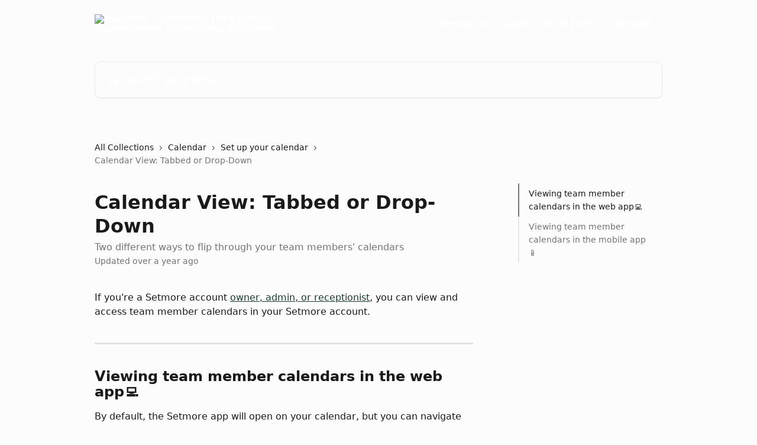

--- FILE ---
content_type: text/html; charset=utf-8
request_url: https://support.setmore.com/en/articles/490918-calendar-view-tabbed-or-drop-down
body_size: 14482
content:
<!DOCTYPE html><html lang="en"><head><meta charSet="utf-8" data-next-head=""/><title data-next-head="">Calendar View: Tabbed or Drop-Down | Support - Setmore: Free Online Appointment Scheduling Software</title><meta property="og:title" content="Calendar View: Tabbed or Drop-Down | Support - Setmore: Free Online Appointment Scheduling Software" data-next-head=""/><meta name="twitter:title" content="Calendar View: Tabbed or Drop-Down | Support - Setmore: Free Online Appointment Scheduling Software" data-next-head=""/><meta property="og:description" content="Two different ways to flip through your team members&#x27; calendars" data-next-head=""/><meta name="twitter:description" content="Two different ways to flip through your team members&#x27; calendars" data-next-head=""/><meta name="description" content="Two different ways to flip through your team members&#x27; calendars" data-next-head=""/><meta property="og:type" content="article" data-next-head=""/><meta property="og:image" content="https://downloads.intercomcdn.com/i/o/xhnn6n6y/599814/08dc720cd5f0b55269e98cc59672/151cc9cb96b043aab3c775ef1af05f3f.png" data-next-head=""/><meta property="twitter:image" content="https://downloads.intercomcdn.com/i/o/xhnn6n6y/599814/08dc720cd5f0b55269e98cc59672/151cc9cb96b043aab3c775ef1af05f3f.png" data-next-head=""/><meta name="robots" content="all" data-next-head=""/><meta name="viewport" content="width=device-width, initial-scale=1" data-next-head=""/><link href="https://intercom.help/setmorehelp/assets/favicon" rel="icon" data-next-head=""/><link rel="canonical" href="https://support.setmore.com/en/articles/490918-calendar-view-tabbed-or-drop-down" data-next-head=""/><link rel="alternate" href="https://support.setmore.com/en/articles/490918-calendar-view-tabbed-or-drop-down" hrefLang="en" data-next-head=""/><link rel="alternate" href="https://support.setmore.com/pt/articles/490918-vista-do-calendario-por-separadores-ou-suspensa" hrefLang="pt" data-next-head=""/><link rel="alternate" href="https://support.setmore.com/es/articles/490918-vista-del-calendario-con-pestanas-o-desplegable" hrefLang="es" data-next-head=""/><link rel="alternate" href="https://support.setmore.com/en/articles/490918-calendar-view-tabbed-or-drop-down" hrefLang="x-default" data-next-head=""/><link nonce="L4Kc5evVWgt4cjwjEO0WWCIr7JPqCe3GfA+Sjknc+9o=" rel="preload" href="https://static.intercomassets.com/_next/static/css/ceffe64780fd47cf.css" as="style"/><link nonce="L4Kc5evVWgt4cjwjEO0WWCIr7JPqCe3GfA+Sjknc+9o=" rel="stylesheet" href="https://static.intercomassets.com/_next/static/css/ceffe64780fd47cf.css" data-n-g=""/><noscript data-n-css="L4Kc5evVWgt4cjwjEO0WWCIr7JPqCe3GfA+Sjknc+9o="></noscript><script defer="" nonce="L4Kc5evVWgt4cjwjEO0WWCIr7JPqCe3GfA+Sjknc+9o=" nomodule="" src="https://static.intercomassets.com/_next/static/chunks/polyfills-42372ed130431b0a.js"></script><script defer="" src="https://static.intercomassets.com/_next/static/chunks/7506.a4d4b38169fb1abb.js" nonce="L4Kc5evVWgt4cjwjEO0WWCIr7JPqCe3GfA+Sjknc+9o="></script><script src="https://static.intercomassets.com/_next/static/chunks/webpack-963430da7e3adda4.js" nonce="L4Kc5evVWgt4cjwjEO0WWCIr7JPqCe3GfA+Sjknc+9o=" defer=""></script><script src="https://static.intercomassets.com/_next/static/chunks/framework-1f1b8d38c1d86c61.js" nonce="L4Kc5evVWgt4cjwjEO0WWCIr7JPqCe3GfA+Sjknc+9o=" defer=""></script><script src="https://static.intercomassets.com/_next/static/chunks/main-2c5e5f2c49cfa8a6.js" nonce="L4Kc5evVWgt4cjwjEO0WWCIr7JPqCe3GfA+Sjknc+9o=" defer=""></script><script src="https://static.intercomassets.com/_next/static/chunks/pages/_app-e523a600f5af5484.js" nonce="L4Kc5evVWgt4cjwjEO0WWCIr7JPqCe3GfA+Sjknc+9o=" defer=""></script><script src="https://static.intercomassets.com/_next/static/chunks/d0502abb-aa607f45f5026044.js" nonce="L4Kc5evVWgt4cjwjEO0WWCIr7JPqCe3GfA+Sjknc+9o=" defer=""></script><script src="https://static.intercomassets.com/_next/static/chunks/6190-ef428f6633b5a03f.js" nonce="L4Kc5evVWgt4cjwjEO0WWCIr7JPqCe3GfA+Sjknc+9o=" defer=""></script><script src="https://static.intercomassets.com/_next/static/chunks/5729-6d79ddfe1353a77c.js" nonce="L4Kc5evVWgt4cjwjEO0WWCIr7JPqCe3GfA+Sjknc+9o=" defer=""></script><script src="https://static.intercomassets.com/_next/static/chunks/2384-0bbbbddcca78f08a.js" nonce="L4Kc5evVWgt4cjwjEO0WWCIr7JPqCe3GfA+Sjknc+9o=" defer=""></script><script src="https://static.intercomassets.com/_next/static/chunks/4835-9db7cd232aae5617.js" nonce="L4Kc5evVWgt4cjwjEO0WWCIr7JPqCe3GfA+Sjknc+9o=" defer=""></script><script src="https://static.intercomassets.com/_next/static/chunks/2735-6fafbb9ff4abfca1.js" nonce="L4Kc5evVWgt4cjwjEO0WWCIr7JPqCe3GfA+Sjknc+9o=" defer=""></script><script src="https://static.intercomassets.com/_next/static/chunks/pages/%5BhelpCenterIdentifier%5D/%5Blocale%5D/articles/%5BarticleSlug%5D-0426bb822f2fd459.js" nonce="L4Kc5evVWgt4cjwjEO0WWCIr7JPqCe3GfA+Sjknc+9o=" defer=""></script><script src="https://static.intercomassets.com/_next/static/UZqm1jelfJ-2b324fgmJ6/_buildManifest.js" nonce="L4Kc5evVWgt4cjwjEO0WWCIr7JPqCe3GfA+Sjknc+9o=" defer=""></script><script src="https://static.intercomassets.com/_next/static/UZqm1jelfJ-2b324fgmJ6/_ssgManifest.js" nonce="L4Kc5evVWgt4cjwjEO0WWCIr7JPqCe3GfA+Sjknc+9o=" defer=""></script><meta name="sentry-trace" content="076f7c2d4d9c1a289a3391a147b64120-4f69f47d5efc9557-0"/><meta name="baggage" content="sentry-environment=production,sentry-release=a62fd0cdc62532e0c845d79efbcc14057e47d762,sentry-public_key=187f842308a64dea9f1f64d4b1b9c298,sentry-trace_id=076f7c2d4d9c1a289a3391a147b64120,sentry-org_id=2129,sentry-sampled=false,sentry-sample_rand=0.49200160822953665,sentry-sample_rate=0"/><style id="__jsx-2924046537">:root{--body-bg: rgb(252, 252, 252);
--body-image: none;
--body-bg-rgb: 252, 252, 252;
--body-border: rgb(226, 226, 226);
--body-primary-color: #1a1a1a;
--body-secondary-color: #737373;
--body-reaction-bg: rgb(239, 239, 239);
--body-reaction-text-color: rgb(64, 64, 64);
--body-toc-active-border: #737373;
--body-toc-inactive-border: #f2f2f2;
--body-toc-inactive-color: #737373;
--body-toc-active-font-weight: 400;
--body-table-border: rgb(201, 201, 201);
--body-color: hsl(0, 0%, 0%);
--footer-bg: rgb(255, 255, 255);
--footer-image: none;
--footer-border: rgb(230, 230, 230);
--footer-color: hsl(211, 10%, 61%);
--header-bg: none;
--header-image: url(https://downloads.intercomcdn.com/i/o/xhnn6n6y/750641/a7047f313ef1ec0e134f77df955a/bd10fe5d4189ae59e8918e69c7ace7ee.png);
--header-color: hsl(0, 0%, 100%);
--collection-card-bg: rgb(252, 252, 252);
--collection-card-image: none;
--collection-card-color: hsl(161, 39%, 17%);
--card-bg: rgb(255, 255, 255);
--card-border-color: rgb(226, 226, 226);
--card-border-inner-radius: 6px;
--card-border-radius: 8px;
--card-shadow: 0 1px 2px 0 rgb(0 0 0 / 0.05);
--search-bar-border-radius: 10px;
--search-bar-width: 100%;
--ticket-blue-bg-color: #dce1f9;
--ticket-blue-text-color: #334bfa;
--ticket-green-bg-color: #d7efdc;
--ticket-green-text-color: #0f7134;
--ticket-orange-bg-color: #ffebdb;
--ticket-orange-text-color: #b24d00;
--ticket-red-bg-color: #ffdbdb;
--ticket-red-text-color: #df2020;
--header-height: 245px;
--header-subheader-background-color: #000000;
--header-subheader-font-color: #FFFFFF;
--content-block-bg: none;
--content-block-image: url(https://downloads.intercomcdn.com/i/o/xhnn6n6y/631458/258268fafb9497e915e176d8b782/38209b6ae532fbbf4a6359f42d438fb2.jpg);
--content-block-color: hsl(105, 82%, 13%);
--content-block-button-bg: rgb(6, 120, 42);
--content-block-button-image: none;
--content-block-button-color: hsl(0, 0%, 100%);
--content-block-button-radius: 10px;
--content-block-margin: 0;
--content-block-width: auto;
--primary-color: hsl(161, 39%, 17%);
--primary-color-alpha-10: hsla(161, 39%, 17%, 0.1);
--primary-color-alpha-60: hsla(161, 39%, 17%, 0.6);
--text-on-primary-color: #ffffff}</style><style id="__jsx-1611979459">:root{--font-family-primary: system-ui, "Segoe UI", "Roboto", "Helvetica", "Arial", sans-serif, "Apple Color Emoji", "Segoe UI Emoji", "Segoe UI Symbol"}</style><style id="__jsx-2466147061">:root{--font-family-secondary: system-ui, "Segoe UI", "Roboto", "Helvetica", "Arial", sans-serif, "Apple Color Emoji", "Segoe UI Emoji", "Segoe UI Symbol"}</style><style id="__jsx-cf6f0ea00fa5c760">.fade-background.jsx-cf6f0ea00fa5c760{background:radial-gradient(333.38%100%at 50%0%,rgba(var(--body-bg-rgb),0)0%,rgba(var(--body-bg-rgb),.00925356)11.67%,rgba(var(--body-bg-rgb),.0337355)21.17%,rgba(var(--body-bg-rgb),.0718242)28.85%,rgba(var(--body-bg-rgb),.121898)35.03%,rgba(var(--body-bg-rgb),.182336)40.05%,rgba(var(--body-bg-rgb),.251516)44.25%,rgba(var(--body-bg-rgb),.327818)47.96%,rgba(var(--body-bg-rgb),.409618)51.51%,rgba(var(--body-bg-rgb),.495297)55.23%,rgba(var(--body-bg-rgb),.583232)59.47%,rgba(var(--body-bg-rgb),.671801)64.55%,rgba(var(--body-bg-rgb),.759385)70.81%,rgba(var(--body-bg-rgb),.84436)78.58%,rgba(var(--body-bg-rgb),.9551)88.2%,rgba(var(--body-bg-rgb),1)100%),var(--header-image),var(--header-bg);background-size:cover;background-position-x:center}</style><style id="__jsx-27f84a20f81f6ce9">.table-of-contents::-webkit-scrollbar{width:8px}.table-of-contents::-webkit-scrollbar-thumb{background-color:#f2f2f2;border-radius:8px}</style><style id="__jsx-a49d9ef8a9865a27">.table_of_contents.jsx-a49d9ef8a9865a27{max-width:260px;min-width:260px}</style><style id="__jsx-62724fba150252e0">.related_articles section a{color:initial}</style><style id="__jsx-4bed0c08ce36899e">.article_body a:not(.intercom-h2b-button){color:var(--primary-color)}article a.intercom-h2b-button{background-color:var(--primary-color);border:0}.zendesk-article table{overflow-x:scroll!important;display:block!important;height:auto!important}.intercom-interblocks-unordered-nested-list ul,.intercom-interblocks-ordered-nested-list ol{margin-top:16px;margin-bottom:16px}.intercom-interblocks-unordered-nested-list ul .intercom-interblocks-unordered-nested-list ul,.intercom-interblocks-unordered-nested-list ul .intercom-interblocks-ordered-nested-list ol,.intercom-interblocks-ordered-nested-list ol .intercom-interblocks-ordered-nested-list ol,.intercom-interblocks-ordered-nested-list ol .intercom-interblocks-unordered-nested-list ul{margin-top:0;margin-bottom:0}.intercom-interblocks-image a:focus{outline-offset:3px}</style></head><body><div id="__next"><div dir="ltr" class="h-full w-full"><a href="#main-content" class="sr-only font-bold text-header-color focus:not-sr-only focus:absolute focus:left-4 focus:top-4 focus:z-50" aria-roledescription="Link, Press control-option-right-arrow to exit">Skip to main content</a><main class="header__lite"><header id="header" data-testid="header" class="jsx-cf6f0ea00fa5c760 flex flex-col text-header-color"><div class="jsx-cf6f0ea00fa5c760 relative flex grow flex-col mb-9 bg-header-bg bg-header-image bg-cover bg-center pb-9"><div id="sr-announcement" aria-live="polite" class="jsx-cf6f0ea00fa5c760 sr-only"></div><div class="jsx-cf6f0ea00fa5c760 flex h-full flex-col items-center marker:shrink-0"><section class="relative flex w-full flex-col mb-6 pb-6"><div class="header__meta_wrapper flex justify-center px-5 pt-6 leading-none sm:px-10"><div class="flex items-center w-240" data-testid="subheader-container"><div class="mo__body header__site_name"><div class="header__logo"><a href="/en/"><img src="https://downloads.intercomcdn.com/i/o/xhnn6n6y/599811/cb538eb61807cda1727603a31a83/3972290c06e7d807bc558484b1b7e25c.png" height="80" alt="Support - Setmore: Free Online Appointment Scheduling Software"/></a></div></div><div><div class="flex items-center font-semibold"><div class="flex items-center md:hidden" data-testid="small-screen-children"><button class="flex items-center border-none bg-transparent px-1.5" data-testid="hamburger-menu-button" aria-label="Open menu"><svg width="24" height="24" viewBox="0 0 16 16" xmlns="http://www.w3.org/2000/svg" class="fill-current"><path d="M1.86861 2C1.38889 2 1 2.3806 1 2.85008C1 3.31957 1.38889 3.70017 1.86861 3.70017H14.1314C14.6111 3.70017 15 3.31957 15 2.85008C15 2.3806 14.6111 2 14.1314 2H1.86861Z"></path><path d="M1 8C1 7.53051 1.38889 7.14992 1.86861 7.14992H14.1314C14.6111 7.14992 15 7.53051 15 8C15 8.46949 14.6111 8.85008 14.1314 8.85008H1.86861C1.38889 8.85008 1 8.46949 1 8Z"></path><path d="M1 13.1499C1 12.6804 1.38889 12.2998 1.86861 12.2998H14.1314C14.6111 12.2998 15 12.6804 15 13.1499C15 13.6194 14.6111 14 14.1314 14H1.86861C1.38889 14 1 13.6194 1 13.1499Z"></path></svg></button><div class="fixed right-0 top-0 z-50 h-full w-full hidden" data-testid="hamburger-menu"><div class="flex h-full w-full justify-end bg-black bg-opacity-30"><div class="flex h-fit w-full flex-col bg-white opacity-100 sm:h-full sm:w-1/2"><button class="text-body-font flex items-center self-end border-none bg-transparent pr-6 pt-6" data-testid="hamburger-menu-close-button" aria-label="Close menu"><svg width="24" height="24" viewBox="0 0 16 16" xmlns="http://www.w3.org/2000/svg"><path d="M3.5097 3.5097C3.84165 3.17776 4.37984 3.17776 4.71178 3.5097L7.99983 6.79775L11.2879 3.5097C11.6198 3.17776 12.158 3.17776 12.49 3.5097C12.8219 3.84165 12.8219 4.37984 12.49 4.71178L9.20191 7.99983L12.49 11.2879C12.8219 11.6198 12.8219 12.158 12.49 12.49C12.158 12.8219 11.6198 12.8219 11.2879 12.49L7.99983 9.20191L4.71178 12.49C4.37984 12.8219 3.84165 12.8219 3.5097 12.49C3.17776 12.158 3.17776 11.6198 3.5097 11.2879L6.79775 7.99983L3.5097 4.71178C3.17776 4.37984 3.17776 3.84165 3.5097 3.5097Z"></path></svg></button><nav class="flex flex-col pl-4 text-black"><a target="_blank" rel="noopener noreferrer" href="https://www.setmore.com/resources" class="mx-5 mb-5 text-md no-underline hover:opacity-80 md:mx-3 md:my-0 md:text-base" data-testid="header-link-0">Resources</a><a target="_blank" rel="noopener noreferrer" href="https://signup.setmore.com/start-now?utm_source=support&amp;utm_medium=sidebar-login" class="mx-5 mb-5 text-md no-underline hover:opacity-80 md:mx-3 md:my-0 md:text-base" data-testid="header-link-1">Login</a><a target="_blank" rel="noopener noreferrer" href="https://signup.setmore.com/start-now?utm_source=support&amp;utm_medium=sidebar-signup" class="mx-5 mb-5 text-md no-underline hover:opacity-80 md:mx-3 md:my-0 md:text-base" data-testid="header-link-2">Start FREE</a><div class="relative cursor-pointer has-[:focus]:outline"><select class="peer absolute z-10 block h-6 w-full cursor-pointer opacity-0 md:text-base" aria-label="Change language" id="language-selector"><option value="/en/articles/490918-calendar-view-tabbed-or-drop-down" class="text-black" selected="">English</option><option value="/pt/articles/490918-vista-do-calendario-por-separadores-ou-suspensa" class="text-black">Português</option><option value="/es/articles/490918-vista-del-calendario-con-pestanas-o-desplegable" class="text-black">Español</option></select><div class="mb-10 ml-5 flex items-center gap-1 text-md hover:opacity-80 peer-hover:opacity-80 md:m-0 md:ml-3 md:text-base" aria-hidden="true"><svg id="locale-picker-globe" width="16" height="16" viewBox="0 0 16 16" fill="none" xmlns="http://www.w3.org/2000/svg" class="shrink-0" aria-hidden="true"><path d="M8 15C11.866 15 15 11.866 15 8C15 4.13401 11.866 1 8 1C4.13401 1 1 4.13401 1 8C1 11.866 4.13401 15 8 15Z" stroke="currentColor" stroke-linecap="round" stroke-linejoin="round"></path><path d="M8 15C9.39949 15 10.534 11.866 10.534 8C10.534 4.13401 9.39949 1 8 1C6.60051 1 5.466 4.13401 5.466 8C5.466 11.866 6.60051 15 8 15Z" stroke="currentColor" stroke-linecap="round" stroke-linejoin="round"></path><path d="M1.448 5.75989H14.524" stroke="currentColor" stroke-linecap="round" stroke-linejoin="round"></path><path d="M1.448 10.2402H14.524" stroke="currentColor" stroke-linecap="round" stroke-linejoin="round"></path></svg>English<svg id="locale-picker-arrow" width="16" height="16" viewBox="0 0 16 16" fill="none" xmlns="http://www.w3.org/2000/svg" class="shrink-0" aria-hidden="true"><path d="M5 6.5L8.00093 9.5L11 6.50187" stroke="currentColor" stroke-width="1.5" stroke-linecap="round" stroke-linejoin="round"></path></svg></div></div></nav></div></div></div></div><nav class="hidden items-center md:flex" data-testid="large-screen-children"><a target="_blank" rel="noopener noreferrer" href="https://www.setmore.com/resources" class="mx-5 mb-5 text-md no-underline hover:opacity-80 md:mx-3 md:my-0 md:text-base" data-testid="header-link-0">Resources</a><a target="_blank" rel="noopener noreferrer" href="https://signup.setmore.com/start-now?utm_source=support&amp;utm_medium=sidebar-login" class="mx-5 mb-5 text-md no-underline hover:opacity-80 md:mx-3 md:my-0 md:text-base" data-testid="header-link-1">Login</a><a target="_blank" rel="noopener noreferrer" href="https://signup.setmore.com/start-now?utm_source=support&amp;utm_medium=sidebar-signup" class="mx-5 mb-5 text-md no-underline hover:opacity-80 md:mx-3 md:my-0 md:text-base" data-testid="header-link-2">Start FREE</a><div class="relative cursor-pointer has-[:focus]:outline"><select class="peer absolute z-10 block h-6 w-full cursor-pointer opacity-0 md:text-base" aria-label="Change language" id="language-selector"><option value="/en/articles/490918-calendar-view-tabbed-or-drop-down" class="text-black" selected="">English</option><option value="/pt/articles/490918-vista-do-calendario-por-separadores-ou-suspensa" class="text-black">Português</option><option value="/es/articles/490918-vista-del-calendario-con-pestanas-o-desplegable" class="text-black">Español</option></select><div class="mb-10 ml-5 flex items-center gap-1 text-md hover:opacity-80 peer-hover:opacity-80 md:m-0 md:ml-3 md:text-base" aria-hidden="true"><svg id="locale-picker-globe" width="16" height="16" viewBox="0 0 16 16" fill="none" xmlns="http://www.w3.org/2000/svg" class="shrink-0" aria-hidden="true"><path d="M8 15C11.866 15 15 11.866 15 8C15 4.13401 11.866 1 8 1C4.13401 1 1 4.13401 1 8C1 11.866 4.13401 15 8 15Z" stroke="currentColor" stroke-linecap="round" stroke-linejoin="round"></path><path d="M8 15C9.39949 15 10.534 11.866 10.534 8C10.534 4.13401 9.39949 1 8 1C6.60051 1 5.466 4.13401 5.466 8C5.466 11.866 6.60051 15 8 15Z" stroke="currentColor" stroke-linecap="round" stroke-linejoin="round"></path><path d="M1.448 5.75989H14.524" stroke="currentColor" stroke-linecap="round" stroke-linejoin="round"></path><path d="M1.448 10.2402H14.524" stroke="currentColor" stroke-linecap="round" stroke-linejoin="round"></path></svg>English<svg id="locale-picker-arrow" width="16" height="16" viewBox="0 0 16 16" fill="none" xmlns="http://www.w3.org/2000/svg" class="shrink-0" aria-hidden="true"><path d="M5 6.5L8.00093 9.5L11 6.50187" stroke="currentColor" stroke-width="1.5" stroke-linecap="round" stroke-linejoin="round"></path></svg></div></div></nav></div></div></div></div></section><section class="relative mx-5 flex h-full w-full flex-col items-center px-5 sm:px-10"><div class="flex h-full max-w-full flex-col w-240 justify-end" data-testid="main-header-container"><div id="search-bar" class="relative w-full"><form action="/en/" autoComplete="off"><div class="flex w-full flex-col items-start"><div class="relative flex w-full sm:w-search-bar"><label for="search-input" class="sr-only">Search for articles...</label><input id="search-input" type="text" autoComplete="off" class="peer w-full rounded-search-bar border border-black-alpha-8 bg-white-alpha-20 p-4 ps-12 font-secondary text-lg text-header-color shadow-search-bar outline-none transition ease-linear placeholder:text-header-color hover:bg-white-alpha-27 hover:shadow-search-bar-hover focus:border-transparent focus:bg-white focus:text-black-10 focus:shadow-search-bar-focused placeholder:focus:text-black-45" placeholder="Search for articles..." name="q" aria-label="Search for articles..." value=""/><div class="absolute inset-y-0 start-0 flex items-center fill-header-color peer-focus-visible:fill-black-45 pointer-events-none ps-5"><svg width="22" height="21" viewBox="0 0 22 21" xmlns="http://www.w3.org/2000/svg" class="fill-inherit" aria-hidden="true"><path fill-rule="evenodd" clip-rule="evenodd" d="M3.27485 8.7001C3.27485 5.42781 5.92757 2.7751 9.19985 2.7751C12.4721 2.7751 15.1249 5.42781 15.1249 8.7001C15.1249 11.9724 12.4721 14.6251 9.19985 14.6251C5.92757 14.6251 3.27485 11.9724 3.27485 8.7001ZM9.19985 0.225098C4.51924 0.225098 0.724854 4.01948 0.724854 8.7001C0.724854 13.3807 4.51924 17.1751 9.19985 17.1751C11.0802 17.1751 12.8176 16.5627 14.2234 15.5265L19.0981 20.4013C19.5961 20.8992 20.4033 20.8992 20.9013 20.4013C21.3992 19.9033 21.3992 19.0961 20.9013 18.5981L16.0264 13.7233C17.0625 12.3176 17.6749 10.5804 17.6749 8.7001C17.6749 4.01948 13.8805 0.225098 9.19985 0.225098Z"></path></svg></div></div></div></form></div></div></section></div></div></header><div class="z-1 flex shrink-0 grow basis-auto justify-center px-5 sm:px-10"><section data-testid="main-content" id="main-content" class="max-w-full w-240"><section data-testid="article-section" class="section section__article"><div class="flex-row-reverse justify-between flex"><div class="jsx-a49d9ef8a9865a27 w-61 sticky top-8 ml-7 max-w-61 self-start max-lg:hidden mt-16"><div class="jsx-27f84a20f81f6ce9 table-of-contents max-h-[calc(100vh-96px)] overflow-y-auto rounded-2xl text-body-primary-color hover:text-primary max-lg:border max-lg:border-solid max-lg:border-body-border max-lg:shadow-solid-1"><div data-testid="toc-dropdown" class="jsx-27f84a20f81f6ce9 hidden cursor-pointer justify-between border-b max-lg:flex max-lg:flex-row max-lg:border-x-0 max-lg:border-t-0 max-lg:border-solid max-lg:border-b-body-border"><div class="jsx-27f84a20f81f6ce9 my-2 max-lg:pl-4">Table of contents</div><div class="jsx-27f84a20f81f6ce9 "><svg class="ml-2 mr-4 mt-3 transition-transform" transform="rotate(180)" width="16" height="16" fill="none" xmlns="http://www.w3.org/2000/svg"><path fill-rule="evenodd" clip-rule="evenodd" d="M3.93353 5.93451C4.24595 5.62209 4.75248 5.62209 5.0649 5.93451L7.99922 8.86882L10.9335 5.93451C11.246 5.62209 11.7525 5.62209 12.0649 5.93451C12.3773 6.24693 12.3773 6.75346 12.0649 7.06588L8.5649 10.5659C8.25249 10.8783 7.74595 10.8783 7.43353 10.5659L3.93353 7.06588C3.62111 6.75346 3.62111 6.24693 3.93353 5.93451Z" fill="currentColor"></path></svg></div></div><div data-testid="toc-body" class="jsx-27f84a20f81f6ce9 my-2"><section data-testid="toc-section-0" class="jsx-27f84a20f81f6ce9 flex border-y-0 border-e-0 border-s-2 border-solid py-1.5 max-lg:border-none border-body-toc-active-border px-4"><a id="#h_e2646850d8" href="#h_e2646850d8" data-testid="toc-link-0" class="jsx-27f84a20f81f6ce9 w-full no-underline hover:text-body-primary-color max-lg:inline-block max-lg:text-body-primary-color max-lg:hover:text-primary lg:text-base font-toc-active text-body-primary-color"></a></section><section data-testid="toc-section-1" class="jsx-27f84a20f81f6ce9 flex border-y-0 border-e-0 border-s-2 border-solid py-1.5 max-lg:border-none px-4"><a id="#h_88bc21573a" href="#h_88bc21573a" data-testid="toc-link-1" class="jsx-27f84a20f81f6ce9 w-full no-underline hover:text-body-primary-color max-lg:inline-block max-lg:text-body-primary-color max-lg:hover:text-primary lg:text-base text-body-toc-inactive-color"></a></section></div></div></div><div class="relative z-3 w-full lg:max-w-160 "><div class="flex pb-6 max-md:pb-2 lg:max-w-160"><div tabindex="-1" class="focus:outline-none"><div class="flex flex-wrap items-baseline pb-4 text-base" tabindex="0" role="navigation" aria-label="Breadcrumb"><a href="/en/" class="pr-2 text-body-primary-color no-underline hover:text-body-secondary-color">All Collections</a><div class="pr-2" aria-hidden="true"><svg width="6" height="10" viewBox="0 0 6 10" class="block h-2 w-2 fill-body-secondary-color rtl:rotate-180" xmlns="http://www.w3.org/2000/svg"><path fill-rule="evenodd" clip-rule="evenodd" d="M0.648862 0.898862C0.316916 1.23081 0.316916 1.769 0.648862 2.10094L3.54782 4.9999L0.648862 7.89886C0.316916 8.23081 0.316917 8.769 0.648862 9.10094C0.980808 9.43289 1.519 9.43289 1.85094 9.10094L5.35094 5.60094C5.68289 5.269 5.68289 4.73081 5.35094 4.39886L1.85094 0.898862C1.519 0.566916 0.980807 0.566916 0.648862 0.898862Z"></path></svg></div><a href="https://support.setmore.com/en/collections/87053-calendar" class="pr-2 text-body-primary-color no-underline hover:text-body-secondary-color" data-testid="breadcrumb-0">Calendar</a><div class="pr-2" aria-hidden="true"><svg width="6" height="10" viewBox="0 0 6 10" class="block h-2 w-2 fill-body-secondary-color rtl:rotate-180" xmlns="http://www.w3.org/2000/svg"><path fill-rule="evenodd" clip-rule="evenodd" d="M0.648862 0.898862C0.316916 1.23081 0.316916 1.769 0.648862 2.10094L3.54782 4.9999L0.648862 7.89886C0.316916 8.23081 0.316917 8.769 0.648862 9.10094C0.980808 9.43289 1.519 9.43289 1.85094 9.10094L5.35094 5.60094C5.68289 5.269 5.68289 4.73081 5.35094 4.39886L1.85094 0.898862C1.519 0.566916 0.980807 0.566916 0.648862 0.898862Z"></path></svg></div><a href="https://support.setmore.com/en/collections/11660150-set-up-your-calendar" class="pr-2 text-body-primary-color no-underline hover:text-body-secondary-color" data-testid="breadcrumb-1">Set up your calendar</a><div class="pr-2" aria-hidden="true"><svg width="6" height="10" viewBox="0 0 6 10" class="block h-2 w-2 fill-body-secondary-color rtl:rotate-180" xmlns="http://www.w3.org/2000/svg"><path fill-rule="evenodd" clip-rule="evenodd" d="M0.648862 0.898862C0.316916 1.23081 0.316916 1.769 0.648862 2.10094L3.54782 4.9999L0.648862 7.89886C0.316916 8.23081 0.316917 8.769 0.648862 9.10094C0.980808 9.43289 1.519 9.43289 1.85094 9.10094L5.35094 5.60094C5.68289 5.269 5.68289 4.73081 5.35094 4.39886L1.85094 0.898862C1.519 0.566916 0.980807 0.566916 0.648862 0.898862Z"></path></svg></div><div class="text-body-secondary-color">Calendar View: Tabbed or Drop-Down</div></div></div></div><div class=""><div class="article intercom-force-break"><div class="mb-10 max-lg:mb-6"><div class="flex flex-col gap-4"><div class="flex flex-col"><h1 class="mb-1 font-primary text-2xl font-bold leading-10 text-body-primary-color">Calendar View: Tabbed or Drop-Down</h1><div class="text-md font-normal leading-normal text-body-secondary-color"><p>Two different ways to flip through your team members&#x27; calendars</p></div></div><div class="avatar"><div class="avatar__info -mt-0.5 text-base"><span class="text-body-secondary-color"> <!-- -->Updated over a year ago</span></div></div></div></div><div class="jsx-4bed0c08ce36899e flex-col"><div class="jsx-4bed0c08ce36899e mb-7 ml-0 text-md max-messenger:mb-6 lg:hidden"><div class="jsx-27f84a20f81f6ce9 table-of-contents max-h-[calc(100vh-96px)] overflow-y-auto rounded-2xl text-body-primary-color hover:text-primary max-lg:border max-lg:border-solid max-lg:border-body-border max-lg:shadow-solid-1"><div data-testid="toc-dropdown" class="jsx-27f84a20f81f6ce9 hidden cursor-pointer justify-between border-b max-lg:flex max-lg:flex-row max-lg:border-x-0 max-lg:border-t-0 max-lg:border-solid max-lg:border-b-body-border border-b-0"><div class="jsx-27f84a20f81f6ce9 my-2 max-lg:pl-4">Table of contents</div><div class="jsx-27f84a20f81f6ce9 "><svg class="ml-2 mr-4 mt-3 transition-transform" transform="" width="16" height="16" fill="none" xmlns="http://www.w3.org/2000/svg"><path fill-rule="evenodd" clip-rule="evenodd" d="M3.93353 5.93451C4.24595 5.62209 4.75248 5.62209 5.0649 5.93451L7.99922 8.86882L10.9335 5.93451C11.246 5.62209 11.7525 5.62209 12.0649 5.93451C12.3773 6.24693 12.3773 6.75346 12.0649 7.06588L8.5649 10.5659C8.25249 10.8783 7.74595 10.8783 7.43353 10.5659L3.93353 7.06588C3.62111 6.75346 3.62111 6.24693 3.93353 5.93451Z" fill="currentColor"></path></svg></div></div><div data-testid="toc-body" class="jsx-27f84a20f81f6ce9 hidden my-2"><section data-testid="toc-section-0" class="jsx-27f84a20f81f6ce9 flex border-y-0 border-e-0 border-s-2 border-solid py-1.5 max-lg:border-none border-body-toc-active-border px-4"><a id="#h_e2646850d8" href="#h_e2646850d8" data-testid="toc-link-0" class="jsx-27f84a20f81f6ce9 w-full no-underline hover:text-body-primary-color max-lg:inline-block max-lg:text-body-primary-color max-lg:hover:text-primary lg:text-base font-toc-active text-body-primary-color"></a></section><section data-testid="toc-section-1" class="jsx-27f84a20f81f6ce9 flex border-y-0 border-e-0 border-s-2 border-solid py-1.5 max-lg:border-none px-4"><a id="#h_88bc21573a" href="#h_88bc21573a" data-testid="toc-link-1" class="jsx-27f84a20f81f6ce9 w-full no-underline hover:text-body-primary-color max-lg:inline-block max-lg:text-body-primary-color max-lg:hover:text-primary lg:text-base text-body-toc-inactive-color"></a></section></div></div></div><div class="jsx-4bed0c08ce36899e article_body"><article class="jsx-4bed0c08ce36899e "><div class="intercom-interblocks-paragraph no-margin intercom-interblocks-align-left"><p>If you&#x27;re a Setmore account <a href="https://support.setmore.com/en/articles/6184032-staff-logins-and-access-controls">owner, admin, or receptionist</a>, you can view and access team member calendars in your Setmore account.</p></div><div class="intercom-interblocks-paragraph no-margin intercom-interblocks-align-left"><p> </p></div><div class="intercom-interblocks-horizontal-rule"><hr/></div><div class="intercom-interblocks-paragraph no-margin intercom-interblocks-align-left"><p> </p></div><div class="intercom-interblocks-heading intercom-interblocks-align-left"><h1 id="h_e2646850d8">Viewing team member calendars in the web app💻</h1></div><div class="intercom-interblocks-paragraph no-margin intercom-interblocks-align-left"><p>By default, the Setmore app will open on your calendar, but you can navigate between different team member calendars in your account.</p></div><div class="intercom-interblocks-paragraph no-margin intercom-interblocks-align-left"><p>Note: If you have <a href="https://support.setmore.com/en/articles/6184032-staff-logins-and-access-controls">staff-level access</a>, you&#x27;ll only be able to access your own calendar.</p></div><div class="intercom-interblocks-unordered-nested-list"><ul><li><div class="intercom-interblocks-paragraph no-margin intercom-interblocks-align-left"><p>First, click the three dots on the top right corner of your calendar. Here, you can choose if your team is displayed as a ‘drop-down’ or ‘side-bar’ on your calendar.</p></div></li></ul></div><div class="intercom-interblocks-unordered-nested-list"><ul><li><div class="intercom-interblocks-paragraph no-margin intercom-interblocks-align-left"><p>The dropdown view will allow you to access different calendars by clicking the staff name in the top left corner of your calendar screen. The sidebar view will allow you to show/hide your team calendars on the left-hand side of your calendar. </p></div></li></ul></div><div class="intercom-interblocks-horizontal-rule"><hr/></div><div class="intercom-interblocks-paragraph no-margin intercom-interblocks-align-left"><p> </p></div><div class="intercom-interblocks-heading intercom-interblocks-align-left"><h1 id="h_88bc21573a">Viewing team member calendars in the mobile app📱</h1></div><div class="intercom-interblocks-paragraph no-margin intercom-interblocks-align-left"><p>By default, the Setmore <b>mobile app</b> will show your <b>Schedule, Daily </b>or<b> 3-day</b> Calendar. But you can select to show all schedules.</p></div><div class="intercom-interblocks-unordered-nested-list"><ul><li><div class="intercom-interblocks-paragraph no-margin intercom-interblocks-align-left"><p>First, tap the name that appears at the top center of the screen. First, click on the thumbnail on the top right of your calendar.</p></div></li></ul></div><div class="intercom-interblocks-unordered-nested-list"><ul><li><div class="intercom-interblocks-paragraph no-margin intercom-interblocks-align-left"><p>Then, choose a different team member to access their <b>Schedule, Daily, </b>or<b> 3 Day</b> calendar to see their appointments.</p></div></li></ul></div><div class="intercom-interblocks-horizontal-rule"><hr/></div><div class="intercom-interblocks-paragraph no-margin intercom-interblocks-align-left"><p> </p></div><div class="intercom-interblocks-heading intercom-interblocks-align-left"><h1 id="h_fdf5365f5e"></h1></div><div class="intercom-interblocks-paragraph no-margin intercom-interblocks-align-left"><p> </p></div><section class="jsx-62724fba150252e0 related_articles my-6"><hr class="jsx-62724fba150252e0 my-6 sm:my-8"/><div class="jsx-62724fba150252e0 mb-3 text-xl font-bold">Related Articles</div><section class="flex flex-col rounded-card border border-solid border-card-border bg-card-bg p-2 sm:p-3"><a class="duration-250 group/article flex flex-row justify-between gap-2 py-2 no-underline transition ease-linear hover:bg-primary-alpha-10 hover:text-primary sm:rounded-card-inner sm:py-3 rounded-card-inner px-3" href="https://support.setmore.com/en/articles/490874-apple-macos-calendar-sync-1-way" data-testid="article-link"><div class="flex flex-col p-0"><span class="m-0 text-md text-body-primary-color group-hover/article:text-primary">Apple macOS Calendar Sync (1-Way)</span></div><div class="flex shrink-0 flex-col justify-center p-0"><svg class="block h-4 w-4 text-primary ltr:-rotate-90 rtl:rotate-90" fill="currentColor" viewBox="0 0 20 20" xmlns="http://www.w3.org/2000/svg"><path fill-rule="evenodd" d="M5.293 7.293a1 1 0 011.414 0L10 10.586l3.293-3.293a1 1 0 111.414 1.414l-4 4a1 1 0 01-1.414 0l-4-4a1 1 0 010-1.414z" clip-rule="evenodd"></path></svg></div></a><a class="duration-250 group/article flex flex-row justify-between gap-2 py-2 no-underline transition ease-linear hover:bg-primary-alpha-10 hover:text-primary sm:rounded-card-inner sm:py-3 rounded-card-inner px-3" href="https://support.setmore.com/en/articles/490906-office365-calendar-sync-1-way" data-testid="article-link"><div class="flex flex-col p-0"><span class="m-0 text-md text-body-primary-color group-hover/article:text-primary">Office365 Calendar Sync (1-Way)</span></div><div class="flex shrink-0 flex-col justify-center p-0"><svg class="block h-4 w-4 text-primary ltr:-rotate-90 rtl:rotate-90" fill="currentColor" viewBox="0 0 20 20" xmlns="http://www.w3.org/2000/svg"><path fill-rule="evenodd" d="M5.293 7.293a1 1 0 011.414 0L10 10.586l3.293-3.293a1 1 0 111.414 1.414l-4 4a1 1 0 01-1.414 0l-4-4a1 1 0 010-1.414z" clip-rule="evenodd"></path></svg></div></a><a class="duration-250 group/article flex flex-row justify-between gap-2 py-2 no-underline transition ease-linear hover:bg-primary-alpha-10 hover:text-primary sm:rounded-card-inner sm:py-3 rounded-card-inner px-3" href="https://support.setmore.com/en/articles/490960-google-calendar-sync-1-way" data-testid="article-link"><div class="flex flex-col p-0"><span class="m-0 text-md text-body-primary-color group-hover/article:text-primary">Google Calendar Sync (1-Way)</span></div><div class="flex shrink-0 flex-col justify-center p-0"><svg class="block h-4 w-4 text-primary ltr:-rotate-90 rtl:rotate-90" fill="currentColor" viewBox="0 0 20 20" xmlns="http://www.w3.org/2000/svg"><path fill-rule="evenodd" d="M5.293 7.293a1 1 0 011.414 0L10 10.586l3.293-3.293a1 1 0 111.414 1.414l-4 4a1 1 0 01-1.414 0l-4-4a1 1 0 010-1.414z" clip-rule="evenodd"></path></svg></div></a><a class="duration-250 group/article flex flex-row justify-between gap-2 py-2 no-underline transition ease-linear hover:bg-primary-alpha-10 hover:text-primary sm:rounded-card-inner sm:py-3 rounded-card-inner px-3" href="https://support.setmore.com/en/articles/490972-iphone-calendar-sync-1-way" data-testid="article-link"><div class="flex flex-col p-0"><span class="m-0 text-md text-body-primary-color group-hover/article:text-primary">iPhone Calendar Sync (1-Way)</span></div><div class="flex shrink-0 flex-col justify-center p-0"><svg class="block h-4 w-4 text-primary ltr:-rotate-90 rtl:rotate-90" fill="currentColor" viewBox="0 0 20 20" xmlns="http://www.w3.org/2000/svg"><path fill-rule="evenodd" d="M5.293 7.293a1 1 0 011.414 0L10 10.586l3.293-3.293a1 1 0 111.414 1.414l-4 4a1 1 0 01-1.414 0l-4-4a1 1 0 010-1.414z" clip-rule="evenodd"></path></svg></div></a><a class="duration-250 group/article flex flex-row justify-between gap-2 py-2 no-underline transition ease-linear hover:bg-primary-alpha-10 hover:text-primary sm:rounded-card-inner sm:py-3 rounded-card-inner px-3" href="https://support.setmore.com/en/articles/490984-default-calendar-view" data-testid="article-link"><div class="flex flex-col p-0"><span class="m-0 text-md text-body-primary-color group-hover/article:text-primary">Default Calendar View</span></div><div class="flex shrink-0 flex-col justify-center p-0"><svg class="block h-4 w-4 text-primary ltr:-rotate-90 rtl:rotate-90" fill="currentColor" viewBox="0 0 20 20" xmlns="http://www.w3.org/2000/svg"><path fill-rule="evenodd" d="M5.293 7.293a1 1 0 011.414 0L10 10.586l3.293-3.293a1 1 0 111.414 1.414l-4 4a1 1 0 01-1.414 0l-4-4a1 1 0 010-1.414z" clip-rule="evenodd"></path></svg></div></a></section></section></article></div></div></div></div><div class="intercom-reaction-picker -mb-4 -ml-4 -mr-4 mt-6 rounded-card sm:-mb-2 sm:-ml-1 sm:-mr-1 sm:mt-8" role="group" aria-label="feedback form"><div class="intercom-reaction-prompt">Did this answer your question?</div><div class="intercom-reactions-container"><button class="intercom-reaction" aria-label="Disappointed Reaction" tabindex="0" data-reaction-text="disappointed" aria-pressed="false"><span title="Disappointed">😞</span></button><button class="intercom-reaction" aria-label="Neutral Reaction" tabindex="0" data-reaction-text="neutral" aria-pressed="false"><span title="Neutral">😐</span></button><button class="intercom-reaction" aria-label="Smiley Reaction" tabindex="0" data-reaction-text="smiley" aria-pressed="false"><span title="Smiley">😃</span></button></div></div></div></div></section></section></div><footer id="footer" class="mt-24 shrink-0 bg-footer-bg px-0 py-12 text-left text-base text-footer-color"><div class="shrink-0 grow basis-auto px-5 sm:px-10"><div class="mx-auto max-w-240 sm:w-auto"><div><div class="text-center" data-testid="simple-footer-layout"><div class="align-middle text-lg text-footer-color"><a class="no-underline" href="/en/"><img data-testid="logo-img" src="https://downloads.intercomcdn.com/i/o/xhnn6n6y/600362/5d99c7f591c7c3837b70ca36e956/a628a7bd1cf9a7bcc478817615cb5310.png" alt="Support - Setmore: Free Online Appointment Scheduling Software" class="max-h-8 contrast-80 inline"/></a></div><div class="mt-3 text-base">Make time for what truly matters</div><div class="mt-10" data-testid="simple-footer-links"><div class="flex flex-row justify-center"></div><ul data-testid="social-links" class="flex flex-wrap items-center gap-4 p-0 justify-center" id="social-links"><li class="list-none align-middle"><a target="_blank" href="https://www.facebook.com/setmoreappointments" rel="nofollow noreferrer noopener" data-testid="footer-social-link-0" class="no-underline"><img src="https://intercom.help/setmorehelp/assets/svg/icon:social-facebook/909aa5" alt="" aria-label="https://www.facebook.com/setmoreappointments" width="16" height="16" loading="lazy" data-testid="social-icon-facebook"/></a></li><li class="list-none align-middle"><a target="_blank" href="https://www.twitter.com/setmore" rel="nofollow noreferrer noopener" data-testid="footer-social-link-1" class="no-underline"><img src="https://intercom.help/setmorehelp/assets/svg/icon:social-twitter/909aa5" alt="" aria-label="https://www.twitter.com/setmore" width="16" height="16" loading="lazy" data-testid="social-icon-twitter"/></a></li><li class="list-none align-middle"><a target="_blank" href="https://www.linkedin.com/company/setmore-appointments" rel="nofollow noreferrer noopener" data-testid="footer-social-link-2" class="no-underline"><img src="https://intercom.help/setmorehelp/assets/svg/icon:social-linkedin/909aa5" alt="" aria-label="https://www.linkedin.com/company/setmore-appointments" width="16" height="16" loading="lazy" data-testid="social-icon-linkedin"/></a></li></ul></div><div class="flex justify-center"></div></div></div></div></div></footer></main></div></div><script id="__NEXT_DATA__" type="application/json" nonce="L4Kc5evVWgt4cjwjEO0WWCIr7JPqCe3GfA+Sjknc+9o=">{"props":{"pageProps":{"app":{"id":"xhnn6n6y","messengerUrl":"https://widget.intercom.io/widget/xhnn6n6y","name":"Setmore","poweredByIntercomUrl":"https://www.intercom.com/intercom-link?company=Setmore\u0026solution=customer-support\u0026utm_campaign=intercom-link\u0026utm_content=We+run+on+Intercom\u0026utm_medium=help-center\u0026utm_referrer=http%3A%2F%2Fsupport.setmore.com%2Fen%2Farticles%2F490918-calendar-view-tabbed-or-drop-down\u0026utm_source=desktop-web","features":{"consentBannerBeta":false,"customNotFoundErrorMessage":false,"disableFontPreloading":false,"disableNoMarginClassTransformation":false,"dsaReportLink":false,"finOnHelpCenter":false,"hideIconsWithBackgroundImages":false,"messengerCustomFonts":false}},"helpCenterSite":{"customDomain":"support.setmore.com","defaultLocale":"en","disableBranding":true,"externalLoginName":"Your app","externalLoginUrl":"https://go.setmore.com","footerContactDetails":"Make time for what truly matters","footerLinks":{"custom":[],"socialLinks":[{"iconUrl":"https://intercom.help/setmorehelp/assets/svg/icon:social-facebook","provider":"facebook","url":"https://www.facebook.com/setmoreappointments"},{"iconUrl":"https://intercom.help/setmorehelp/assets/svg/icon:social-twitter","provider":"twitter","url":"https://www.twitter.com/setmore"},{"iconUrl":"https://intercom.help/setmorehelp/assets/svg/icon:social-linkedin","provider":"linkedin","url":"https://www.linkedin.com/company/setmore-appointments"}],"linkGroups":[]},"headerLinks":[{"site_link_group_id":82191,"id":71160,"help_center_site_id":173,"title":"Resources","url":"https://www.setmore.com/resources","sort_order":1,"link_location":"header"},{"site_link_group_id":82191,"id":71161,"help_center_site_id":173,"title":"Login","url":"https://signup.setmore.com/start-now?utm_source=support\u0026utm_medium=sidebar-login","sort_order":2,"link_location":"header"},{"site_link_group_id":82191,"id":71162,"help_center_site_id":173,"title":"Start FREE","url":"https://signup.setmore.com/start-now?utm_source=support\u0026utm_medium=sidebar-signup","sort_order":3,"link_location":"header"}],"homeCollectionCols":3,"googleAnalyticsTrackingId":"UA-33447792-5","googleTagManagerId":null,"pathPrefixForCustomDomain":null,"seoIndexingEnabled":true,"helpCenterId":173,"url":"https://support.setmore.com","customizedFooterTextContent":null,"consentBannerConfig":null,"canInjectCustomScripts":false,"scriptSection":1,"customScriptFilesExist":false},"localeLinks":[{"id":"en","absoluteUrl":"https://support.setmore.com/en/articles/490918-calendar-view-tabbed-or-drop-down","available":true,"name":"English","selected":true,"url":"/en/articles/490918-calendar-view-tabbed-or-drop-down"},{"id":"pt","absoluteUrl":"https://support.setmore.com/pt/articles/490918-vista-do-calendario-por-separadores-ou-suspensa","available":true,"name":"Português","selected":false,"url":"/pt/articles/490918-vista-do-calendario-por-separadores-ou-suspensa"},{"id":"es","absoluteUrl":"https://support.setmore.com/es/articles/490918-vista-del-calendario-con-pestanas-o-desplegable","available":true,"name":"Español","selected":false,"url":"/es/articles/490918-vista-del-calendario-con-pestanas-o-desplegable"}],"requestContext":{"articleSource":null,"academy":false,"canonicalUrl":"https://support.setmore.com/en/articles/490918-calendar-view-tabbed-or-drop-down","headerless":false,"isDefaultDomainRequest":false,"nonce":"L4Kc5evVWgt4cjwjEO0WWCIr7JPqCe3GfA+Sjknc+9o=","rootUrl":"/en/","sheetUserCipher":null,"type":"help-center"},"theme":{"color":"1b3d32","siteName":"Support - Setmore: Free Online Appointment Scheduling Software","headline":"How can we help you?","headerFontColor":"FFFFFF","logo":"https://downloads.intercomcdn.com/i/o/xhnn6n6y/599811/cb538eb61807cda1727603a31a83/3972290c06e7d807bc558484b1b7e25c.png","logoHeight":"80","header":"https://downloads.intercomcdn.com/i/o/xhnn6n6y/750641/a7047f313ef1ec0e134f77df955a/bd10fe5d4189ae59e8918e69c7ace7ee.png","favicon":"https://intercom.help/setmorehelp/assets/favicon","locale":"en","homeUrl":"https://my.setmore.com","social":"https://downloads.intercomcdn.com/i/o/xhnn6n6y/599814/08dc720cd5f0b55269e98cc59672/151cc9cb96b043aab3c775ef1af05f3f.png","urlPrefixForDefaultDomain":"https://intercom.help/setmorehelp","customDomain":"support.setmore.com","customDomainUsesSsl":true,"customizationOptions":{"customizationType":1,"header":{"backgroundColor":"#1b3d32","fontColor":"#FFFFFF","fadeToEdge":false,"backgroundGradient":null,"backgroundImageId":750641,"backgroundImageUrl":"https://downloads.intercomcdn.com/i/o/xhnn6n6y/750641/a7047f313ef1ec0e134f77df955a/bd10fe5d4189ae59e8918e69c7ace7ee.png"},"body":{"backgroundColor":"#fcfcfc","fontColor":null,"fadeToEdge":null,"backgroundGradient":null,"backgroundImageId":null},"footer":{"backgroundColor":"#ffffff","fontColor":"#909aa5","fadeToEdge":null,"backgroundGradient":null,"backgroundImageId":null,"showRichTextField":false},"layout":{"homePage":{"blocks":[{"type":"tickets-portal-link","enabled":false},{"type":"article-list","columns":2,"enabled":true,"localizedContent":[{"title":"Getting Started","locale":"en","links":[{"articleId":"12067925","type":"article-link"},{"articleId":"1569098","type":"article-link"},{"articleId":"1569111","type":"article-link"},{"articleId":"1569186","type":"article-link"},{"articleId":"empty_article_slot","type":"article-link"},{"articleId":"empty_article_slot","type":"article-link"}]},{"title":"","locale":"pt","links":[{"articleId":"empty_article_slot","type":"article-link"},{"articleId":"empty_article_slot","type":"article-link"},{"articleId":"empty_article_slot","type":"article-link"},{"articleId":"empty_article_slot","type":"article-link"},{"articleId":"empty_article_slot","type":"article-link"},{"articleId":"empty_article_slot","type":"article-link"}]},{"title":"","locale":"es","links":[{"articleId":"empty_article_slot","type":"article-link"},{"articleId":"empty_article_slot","type":"article-link"},{"articleId":"empty_article_slot","type":"article-link"},{"articleId":"empty_article_slot","type":"article-link"},{"articleId":"empty_article_slot","type":"article-link"},{"articleId":"empty_article_slot","type":"article-link"}]}]},{"type":"collection-list","columns":3,"template":0},{"type":"content-block","enabled":true,"columns":1}]},"collectionsPage":{"showArticleDescriptions":true},"articlePage":{},"searchPage":{}},"collectionCard":{"global":{"backgroundColor":null,"fontColor":"#1b3d32","fadeToEdge":null,"backgroundGradient":null,"backgroundImageId":null,"showIcons":true,"backgroundImageUrl":null},"collections":[{"collectionId":87053,"outboundContent":{"backgroundColor":null,"fontColor":"#1b3d32","fadeToEdge":null,"backgroundGradient":null,"backgroundImageId":null}}]},"global":{"font":{"customFontFaces":[{"assetId":623375,"fileName":"Safiro-SemiBold.otf","fontFamily":"Safiro SemiBold","weight":400,"style":"normal","url":"https://support.setmore.com/assets/font/623375"}],"primary":"System Default","secondary":"System Default"},"componentStyle":{"card":{"type":"bordered","borderRadius":8}},"namedComponents":{"header":{"subheader":{"enabled":false,"style":{"backgroundColor":"#000000","fontColor":"#FFFFFF"}},"style":{"height":"360px","align":"start","justify":"end"}},"searchBar":{"style":{"width":"640px","borderRadius":10}},"footer":{"type":0}},"brand":{"colors":[],"websiteUrl":""}},"contentBlock":{"blockStyle":{"backgroundColor":"#ffffff","fontColor":"#143d06","fadeToEdge":null,"backgroundGradient":null,"backgroundImageId":631458,"backgroundImageUrl":"https://downloads.intercomcdn.com/i/o/xhnn6n6y/631458/258268fafb9497e915e176d8b782/38209b6ae532fbbf4a6359f42d438fb2.jpg"},"buttonOptions":{"backgroundColor":"#06782a","fontColor":"#ffffff","borderRadius":10},"isFullWidth":false}},"helpCenterName":"Support - Setmore: Free Online Appointment Scheduling Software","footerLogo":"https://downloads.intercomcdn.com/i/o/xhnn6n6y/600362/5d99c7f591c7c3837b70ca36e956/a628a7bd1cf9a7bcc478817615cb5310.png","footerLogoHeight":"80","localisedInformation":{"contentBlock":{"locale":"en","title":"-","withButton":true,"description":"-","buttonTitle":"Setmore Pro","buttonUrl":"https://go.setmore.com/settings/usage/billing"}}},"user":{"userId":"fed8df96-4d33-4d7f-856a-35b04cf38ff0","role":"visitor_role","country_code":null},"articleContent":{"articleId":"490918","author":null,"blocks":[{"type":"paragraph","text":"If you're a Setmore account \u003ca href=\"https://support.setmore.com/en/articles/6184032-staff-logins-and-access-controls\"\u003eowner, admin, or receptionist\u003c/a\u003e, you can view and access team member calendars in your Setmore account.","class":"no-margin"},{"type":"paragraph","text":" ","class":"no-margin"},{"type":"horizontalRule","text":"___________________________________________________________"},{"type":"paragraph","text":" ","class":"no-margin"},{"type":"heading","text":"Viewing team member calendars in the web app💻","idAttribute":"h_e2646850d8"},{"type":"paragraph","text":"By default, the Setmore app will open on your calendar, but you can navigate between different team member calendars in your account.","class":"no-margin"},{"type":"paragraph","text":"Note: If you have \u003ca href=\"https://support.setmore.com/en/articles/6184032-staff-logins-and-access-controls\"\u003estaff-level access\u003c/a\u003e, you'll only be able to access your own calendar.","class":"no-margin"},{"type":"unorderedNestedList","text":"- First, click the three dots on the top right corner of your calendar. Here, you can choose if your team is displayed as a ‘drop-down’ or ‘side-bar’ on your calendar.","items":[{"content":[{"type":"paragraph","text":"First, click the three dots on the top right corner of your calendar. Here, you can choose if your team is displayed as a ‘drop-down’ or ‘side-bar’ on your calendar.","class":"no-margin"}]}]},{"type":"unorderedNestedList","text":"- The dropdown view will allow you to access different calendars by clicking the staff name in the top left corner of your calendar screen. The sidebar view will allow you to show/hide your team calendars on the left-hand side of your calendar. ","items":[{"content":[{"type":"paragraph","text":"The dropdown view will allow you to access different calendars by clicking the staff name in the top left corner of your calendar screen. The sidebar view will allow you to show/hide your team calendars on the left-hand side of your calendar. ","class":"no-margin"}]}]},{"type":"horizontalRule","text":"___________________________________________________________"},{"type":"paragraph","text":" ","class":"no-margin"},{"type":"heading","text":"Viewing team member calendars in the mobile app📱","idAttribute":"h_88bc21573a"},{"type":"paragraph","text":"By default, the Setmore \u003cb\u003emobile app\u003c/b\u003e will show your \u003cb\u003eSchedule, Daily \u003c/b\u003eor\u003cb\u003e 3-day\u003c/b\u003e Calendar. But you can select to show all schedules.","class":"no-margin"},{"type":"unorderedNestedList","text":"- First, tap the name that appears at the top center of the screen. First, click on the thumbnail on the top right of your calendar.","items":[{"content":[{"type":"paragraph","text":"First, tap the name that appears at the top center of the screen. First, click on the thumbnail on the top right of your calendar.","class":"no-margin"}]}]},{"type":"unorderedNestedList","text":"- Then, choose a different team member to access their \u003cb\u003eSchedule, Daily, \u003c/b\u003eor\u003cb\u003e 3 Day\u003c/b\u003e calendar to see their appointments.","items":[{"content":[{"type":"paragraph","text":"Then, choose a different team member to access their \u003cb\u003eSchedule, Daily, \u003c/b\u003eor\u003cb\u003e 3 Day\u003c/b\u003e calendar to see their appointments.","class":"no-margin"}]}]},{"type":"horizontalRule","text":"___________________________________________________________"},{"type":"paragraph","text":" ","class":"no-margin"},{"type":"heading","text":"","idAttribute":"h_fdf5365f5e"},{"type":"paragraph","text":" ","class":"no-margin"}],"collectionId":"11660150","description":"Two different ways to flip through your team members' calendars","id":"252587","lastUpdated":"Updated over a year ago","relatedArticles":[{"title":"Apple macOS Calendar Sync (1-Way)","url":"https://support.setmore.com/en/articles/490874-apple-macos-calendar-sync-1-way"},{"title":"Office365 Calendar Sync (1-Way)","url":"https://support.setmore.com/en/articles/490906-office365-calendar-sync-1-way"},{"title":"Google Calendar Sync (1-Way)","url":"https://support.setmore.com/en/articles/490960-google-calendar-sync-1-way"},{"title":"iPhone Calendar Sync (1-Way)","url":"https://support.setmore.com/en/articles/490972-iphone-calendar-sync-1-way"},{"title":"Default Calendar View","url":"https://support.setmore.com/en/articles/490984-default-calendar-view"}],"targetUserType":"everyone","title":"Calendar View: Tabbed or Drop-Down","showTableOfContents":true,"synced":false,"isStandaloneApp":false},"breadcrumbs":[{"url":"https://support.setmore.com/en/collections/87053-calendar","name":"Calendar"},{"url":"https://support.setmore.com/en/collections/11660150-set-up-your-calendar","name":"Set up your calendar"}],"selectedReaction":null,"showReactions":true,"themeCSSCustomProperties":{"--body-bg":"rgb(252, 252, 252)","--body-image":"none","--body-bg-rgb":"252, 252, 252","--body-border":"rgb(226, 226, 226)","--body-primary-color":"#1a1a1a","--body-secondary-color":"#737373","--body-reaction-bg":"rgb(239, 239, 239)","--body-reaction-text-color":"rgb(64, 64, 64)","--body-toc-active-border":"#737373","--body-toc-inactive-border":"#f2f2f2","--body-toc-inactive-color":"#737373","--body-toc-active-font-weight":400,"--body-table-border":"rgb(201, 201, 201)","--body-color":"hsl(0, 0%, 0%)","--footer-bg":"rgb(255, 255, 255)","--footer-image":"none","--footer-border":"rgb(230, 230, 230)","--footer-color":"hsl(211, 10%, 61%)","--header-bg":"none","--header-image":"url(https://downloads.intercomcdn.com/i/o/xhnn6n6y/750641/a7047f313ef1ec0e134f77df955a/bd10fe5d4189ae59e8918e69c7ace7ee.png)","--header-color":"hsl(0, 0%, 100%)","--collection-card-bg":"rgb(252, 252, 252)","--collection-card-image":"none","--collection-card-color":"hsl(161, 39%, 17%)","--card-bg":"rgb(255, 255, 255)","--card-border-color":"rgb(226, 226, 226)","--card-border-inner-radius":"6px","--card-border-radius":"8px","--card-shadow":"0 1px 2px 0 rgb(0 0 0 / 0.05)","--search-bar-border-radius":"10px","--search-bar-width":"100%","--ticket-blue-bg-color":"#dce1f9","--ticket-blue-text-color":"#334bfa","--ticket-green-bg-color":"#d7efdc","--ticket-green-text-color":"#0f7134","--ticket-orange-bg-color":"#ffebdb","--ticket-orange-text-color":"#b24d00","--ticket-red-bg-color":"#ffdbdb","--ticket-red-text-color":"#df2020","--header-height":"245px","--header-subheader-background-color":"#000000","--header-subheader-font-color":"#FFFFFF","--content-block-bg":"none","--content-block-image":"url(https://downloads.intercomcdn.com/i/o/xhnn6n6y/631458/258268fafb9497e915e176d8b782/38209b6ae532fbbf4a6359f42d438fb2.jpg)","--content-block-color":"hsl(105, 82%, 13%)","--content-block-button-bg":"rgb(6, 120, 42)","--content-block-button-image":"none","--content-block-button-color":"hsl(0, 0%, 100%)","--content-block-button-radius":"10px","--content-block-margin":"0","--content-block-width":"auto","--primary-color":"hsl(161, 39%, 17%)","--primary-color-alpha-10":"hsla(161, 39%, 17%, 0.1)","--primary-color-alpha-60":"hsla(161, 39%, 17%, 0.6)","--text-on-primary-color":"#ffffff"},"intl":{"defaultLocale":"en","locale":"en","messages":{"layout.skip_to_main_content":"Skip to main content","layout.skip_to_main_content_exit":"Link, Press control-option-right-arrow to exit","article.attachment_icon":"Attachment icon","article.related_articles":"Related Articles","article.written_by":"Written by \u003cb\u003e{author}\u003c/b\u003e","article.table_of_contents":"Table of contents","breadcrumb.all_collections":"All Collections","breadcrumb.aria_label":"Breadcrumb","collection.article_count.one":"{count} article","collection.article_count.other":"{count} articles","collection.articles_heading":"Articles","collection.sections_heading":"Collections","collection.written_by.one":"Written by \u003cb\u003e{author}\u003c/b\u003e","collection.written_by.two":"Written by \u003cb\u003e{author1}\u003c/b\u003e and \u003cb\u003e{author2}\u003c/b\u003e","collection.written_by.three":"Written by \u003cb\u003e{author1}\u003c/b\u003e, \u003cb\u003e{author2}\u003c/b\u003e and \u003cb\u003e{author3}\u003c/b\u003e","collection.written_by.four":"Written by \u003cb\u003e{author1}\u003c/b\u003e, \u003cb\u003e{author2}\u003c/b\u003e, \u003cb\u003e{author3}\u003c/b\u003e and 1 other","collection.written_by.other":"Written by \u003cb\u003e{author1}\u003c/b\u003e, \u003cb\u003e{author2}\u003c/b\u003e, \u003cb\u003e{author3}\u003c/b\u003e and {count} others","collection.by.one":"By {author}","collection.by.two":"By {author1} and 1 other","collection.by.other":"By {author1} and {count} others","collection.by.count_one":"1 author","collection.by.count_plural":"{count} authors","community_banner.tip":"Tip","community_banner.label":"\u003cb\u003eNeed more help?\u003c/b\u003e Get support from our {link}","community_banner.link_label":"Community Forum","community_banner.description":"Find answers and get help from Intercom Support and Community Experts","header.headline":"Advice and answers from the {appName} Team","header.menu.open":"Open menu","header.menu.close":"Close menu","locale_picker.aria_label":"Change language","not_authorized.cta":"You can try sending us a message or logging in at {link}","not_found.title":"Uh oh. That page doesn’t exist.","not_found.not_authorized":"Unable to load this article, you may need to sign in first","not_found.try_searching":"Try searching for your answer or just send us a message.","tickets_portal_bad_request.title":"No access to tickets portal","tickets_portal_bad_request.learn_more":"Learn more","tickets_portal_bad_request.send_a_message":"Please contact your admin.","no_articles.title":"Empty Help Center","no_articles.no_articles":"This Help Center doesn't have any articles or collections yet.","preview.invalid_preview":"There is no preview available for {previewType}","reaction_picker.did_this_answer_your_question":"Did this answer your question?","reaction_picker.feedback_form_label":"feedback form","reaction_picker.reaction.disappointed.title":"Disappointed","reaction_picker.reaction.disappointed.aria_label":"Disappointed Reaction","reaction_picker.reaction.neutral.title":"Neutral","reaction_picker.reaction.neutral.aria_label":"Neutral Reaction","reaction_picker.reaction.smiley.title":"Smiley","reaction_picker.reaction.smiley.aria_label":"Smiley Reaction","search.box_placeholder_fin":"Ask a question","search.box_placeholder":"Search for articles...","search.clear_search":"Clear search query","search.fin_card_ask_text":"Ask","search.fin_loading_title_1":"Thinking...","search.fin_loading_title_2":"Searching through sources...","search.fin_loading_title_3":"Analyzing...","search.fin_card_description":"Find the answer with Fin AI","search.fin_empty_state":"Sorry, Fin AI wasn't able to answer your question. Try rephrasing it or asking something different","search.no_results":"We couldn't find any articles for:","search.number_of_results":"{count} search results found","search.submit_btn":"Search for articles","search.successful":"Search results for:","footer.powered_by":"We run on Intercom","footer.privacy.choice":"Your Privacy Choices","footer.report_content":"Report Content","footer.social.facebook":"Facebook","footer.social.linkedin":"LinkedIn","footer.social.twitter":"Twitter","tickets.title":"Tickets","tickets.company_selector_option":"{companyName}’s tickets","tickets.all_states":"All states","tickets.filters.company_tickets":"All tickets","tickets.filters.my_tickets":"Created by me","tickets.filters.all":"All","tickets.no_tickets_found":"No tickets found","tickets.empty-state.generic.title":"No tickets found","tickets.empty-state.generic.description":"Try using different keywords or filters.","tickets.empty-state.empty-own-tickets.title":"No tickets created by you","tickets.empty-state.empty-own-tickets.description":"Tickets submitted through the messenger or by a support agent in your conversation will appear here.","tickets.empty-state.empty-q.description":"Try using different keywords or checking for typos.","tickets.navigation.home":"Home","tickets.navigation.tickets_portal":"Tickets portal","tickets.navigation.ticket_details":"Ticket #{ticketId}","tickets.view_conversation":"View conversation","tickets.send_message":"Send us a message","tickets.continue_conversation":"Continue the conversation","tickets.avatar_image.image_alt":"{firstName}’s avatar","tickets.fields.id":"Ticket ID","tickets.fields.type":"Ticket type","tickets.fields.title":"Title","tickets.fields.description":"Description","tickets.fields.created_by":"Created by","tickets.fields.email_for_notification":"You will be notified here and by email","tickets.fields.created_at":"Created on","tickets.fields.sorting_updated_at":"Last Updated","tickets.fields.state":"Ticket state","tickets.fields.assignee":"Assignee","tickets.link-block.title":"Tickets portal.","tickets.link-block.description":"Track the progress of all tickets related to your company.","tickets.states.submitted":"Submitted","tickets.states.in_progress":"In progress","tickets.states.waiting_on_customer":"Waiting on you","tickets.states.resolved":"Resolved","tickets.states.description.unassigned.submitted":"We will pick this up soon","tickets.states.description.assigned.submitted":"{assigneeName} will pick this up soon","tickets.states.description.unassigned.in_progress":"We are working on this!","tickets.states.description.assigned.in_progress":"{assigneeName} is working on this!","tickets.states.description.unassigned.waiting_on_customer":"We need more information from you","tickets.states.description.assigned.waiting_on_customer":"{assigneeName} needs more information from you","tickets.states.description.unassigned.resolved":"We have completed your ticket","tickets.states.description.assigned.resolved":"{assigneeName} has completed your ticket","tickets.attributes.boolean.true":"Yes","tickets.attributes.boolean.false":"No","tickets.filter_any":"\u003cb\u003e{name}\u003c/b\u003e is any","tickets.filter_single":"\u003cb\u003e{name}\u003c/b\u003e is {value}","tickets.filter_multiple":"\u003cb\u003e{name}\u003c/b\u003e is one of {count}","tickets.no_options_found":"No options found","tickets.filters.any_option":"Any","tickets.filters.state":"State","tickets.filters.type":"Type","tickets.filters.created_by":"Created by","tickets.filters.assigned_to":"Assigned to","tickets.filters.created_on":"Created on","tickets.filters.updated_on":"Updated on","tickets.filters.date_range.today":"Today","tickets.filters.date_range.yesterday":"Yesterday","tickets.filters.date_range.last_week":"Last week","tickets.filters.date_range.last_30_days":"Last 30 days","tickets.filters.date_range.last_90_days":"Last 90 days","tickets.filters.date_range.custom":"Custom","tickets.filters.date_range.apply_custom_range":"Apply","tickets.filters.date_range.custom_range.start_date":"From","tickets.filters.date_range.custom_range.end_date":"To","tickets.filters.clear_filters":"Clear filters","cookie_banner.default_text":"This site uses cookies and similar technologies (\"cookies\") as strictly necessary for site operation. We and our partners also would like to set additional cookies to enable site performance analytics, functionality, advertising and social media features. See our {cookiePolicyLink} for details. You can change your cookie preferences in our Cookie Settings.","cookie_banner.gdpr_text":"This site uses cookies and similar technologies (\"cookies\") as strictly necessary for site operation. We and our partners also would like to set additional cookies to enable site performance analytics, functionality, advertising and social media features. See our {cookiePolicyLink} for details. You can change your cookie preferences in our Cookie Settings.","cookie_banner.ccpa_text":"This site employs cookies and other technologies that we and our third party vendors use to monitor and record personal information about you and your interactions with the site (including content viewed, cursor movements, screen recordings, and chat contents) for the purposes described in our Cookie Policy. By continuing to visit our site, you agree to our {websiteTermsLink}, {privacyPolicyLink} and {cookiePolicyLink}.","cookie_banner.simple_text":"We use cookies to make our site work and also for analytics and advertising purposes. You can enable or disable optional cookies as desired. See our {cookiePolicyLink} for more details.","cookie_banner.cookie_policy":"Cookie Policy","cookie_banner.website_terms":"Website Terms of Use","cookie_banner.privacy_policy":"Privacy Policy","cookie_banner.accept_all":"Accept All","cookie_banner.accept":"Accept","cookie_banner.reject_all":"Reject All","cookie_banner.manage_cookies":"Manage Cookies","cookie_banner.close":"Close banner","cookie_settings.close":"Close","cookie_settings.title":"Cookie Settings","cookie_settings.description":"We use cookies to enhance your experience. You can customize your cookie preferences below. See our {cookiePolicyLink} for more details.","cookie_settings.ccpa_title":"Your Privacy Choices","cookie_settings.ccpa_description":"You have the right to opt out of the sale of your personal information. See our {cookiePolicyLink} for more details about how we use your data.","cookie_settings.save_preferences":"Save Preferences","cookie_categories.necessary.name":"Strictly Necessary Cookies","cookie_categories.necessary.description":"These cookies are necessary for the website to function and cannot be switched off in our systems.","cookie_categories.functional.name":"Functional Cookies","cookie_categories.functional.description":"These cookies enable the website to provide enhanced functionality and personalisation. They may be set by us or by third party providers whose services we have added to our pages. If you do not allow these cookies then some or all of these services may not function properly.","cookie_categories.performance.name":"Performance Cookies","cookie_categories.performance.description":"These cookies allow us to count visits and traffic sources so we can measure and improve the performance of our site. They help us to know which pages are the most and least popular and see how visitors move around the site.","cookie_categories.advertisement.name":"Advertising and Social Media Cookies","cookie_categories.advertisement.description":"Advertising cookies are set by our advertising partners to collect information about your use of the site, our communications, and other online services over time and with different browsers and devices. They use this information to show you ads online that they think will interest you and measure the ads' performance. Social media cookies are set by social media platforms to enable you to share content on those platforms, and are capable of tracking information about your activity across other online services for use as described in their privacy policies.","cookie_consent.site_access_blocked":"Site access blocked until cookie consent"}},"_sentryTraceData":"076f7c2d4d9c1a289a3391a147b64120-521648c4a09d344a-0","_sentryBaggage":"sentry-environment=production,sentry-release=a62fd0cdc62532e0c845d79efbcc14057e47d762,sentry-public_key=187f842308a64dea9f1f64d4b1b9c298,sentry-trace_id=076f7c2d4d9c1a289a3391a147b64120,sentry-org_id=2129,sentry-sampled=false,sentry-sample_rand=0.49200160822953665,sentry-sample_rate=0"},"__N_SSP":true},"page":"/[helpCenterIdentifier]/[locale]/articles/[articleSlug]","query":{"helpCenterIdentifier":"setmorehelp","locale":"en","articleSlug":"490918-calendar-view-tabbed-or-drop-down"},"buildId":"UZqm1jelfJ-2b324fgmJ6","assetPrefix":"https://static.intercomassets.com","isFallback":false,"isExperimentalCompile":false,"dynamicIds":[47506],"gssp":true,"scriptLoader":[]}</script></body></html>